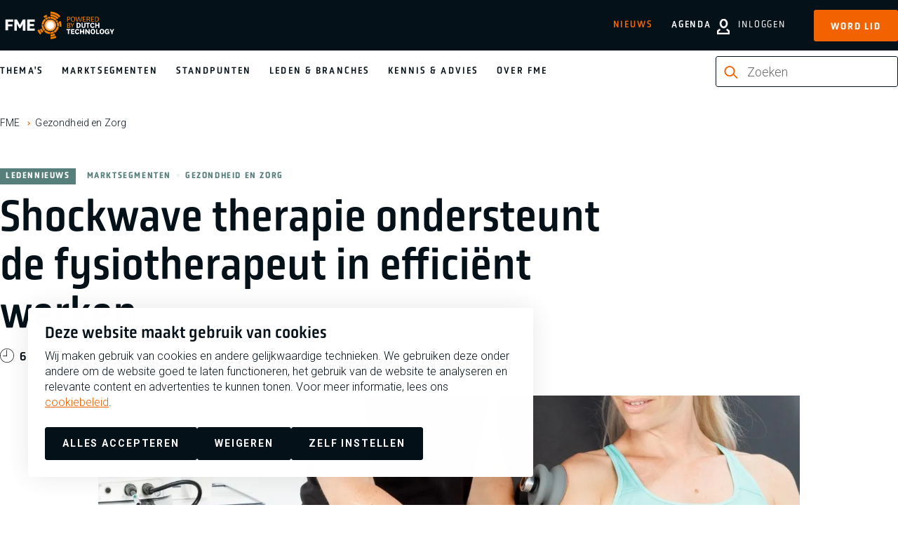

--- FILE ---
content_type: text/html; charset=UTF-8
request_url: https://www.fme.nl/nieuws/shockwave-therapie-ondersteunt-de-fysiotherapeut-efficient-werken
body_size: 10981
content:
<!DOCTYPE html>
<html lang="nl" dir="ltr" prefix="og: https://ogp.me/ns#">
<head>
<meta charset="utf-8" />
<noscript><style>form.antibot * :not(.antibot-message) { display: none !important; }</style>
</noscript><meta name="description" content="Klachten van spier- of peesweefsel zijn voor de fysiotherapeut soms moeilijk te behandelen, omdat ze bij de patiënt voor een chronisch karakter hebben gezorgd." />
<meta property="og:site_name" content="FME" />
<meta property="og:title" content="Shockwave therapie ondersteunt de fysiotherapeut in efficiënt werken  | FME" />
<meta property="og:description" content="Klachten van spier- of peesweefsel zijn voor de fysiotherapeut soms moeilijk te behandelen, omdat ze bij de patiënt voor een chronisch karakter hebben gezorgd." />
<meta property="og:image" content="https://www.fme.nl/sites/default/files/2022-04/Enraf_10-11-2018__0441.jpg" />
<meta name="facebook-domain-verification" content="u0n078b1xpkvi9n4c1qjgk2gpbwhrr" />
<meta name="google-site-verification" content="Ba5ltoN-Tx-O5m902uw9bwTcNoZ7FRBqPG5PEJYr4Z0" />
<script type="application/ld+json">{"@context":"https:\/\/schema.org","@type":"BreadcrumbList","itemListElement":[{"@type":"ListItem","name":"FME","position":1,"item":{"@type":"Thing","@id":"https:\/\/www.fme.nl\/"}},{"@type":"ListItem","name":"Gezondheid en Zorg","position":2,"item":{"@type":"Thing","@id":"https:\/\/www.fme.nl\/marktsegmenten\/zorg"}}]}</script>
<meta name="Generator" content="Drupal 10 (https://www.drupal.org)" />
<meta name="MobileOptimized" content="width" />
<meta name="HandheldFriendly" content="true" />
<meta name="viewport" content="width=device-width, initial-scale=1.0" />
<link rel="alternate" hreflang="nl" href="https://www.fme.nl/nieuws/shockwave-therapie-ondersteunt-de-fysiotherapeut-efficient-werken" />
<link rel="canonical" href="https://www.fme.nl/nieuws/shockwave-therapie-ondersteunt-de-fysiotherapeut-efficient-werken" />
<link rel="shortlink" href="https://www.fme.nl/node/13932" />

	<title>Shockwave therapie ondersteunt de fysiotherapeut in efficiënt werken  | FME</title>

	<meta http-equiv="x-ua-compatible" content="ie=edge">

	<link rel="stylesheet" media="all" href="/sites/default/files/css/css_B2FTbLJNnouJI6Ft3IM_Z1MYGOnzpZLVtxaT7jTGdcA.css?delta=0&amp;language=nl&amp;theme=fme&amp;include=eJx1j0sOwzAIBS9k2UeycPLiuMEfGay2t2-ipOoi6oaRBhAPKppCVUcn7VJ7Ngunsvmp1i1hRxEUdRd9pkIR3SwZLpDANOoUO7VV3NxHI7Y_Y0dpI3CSFbMRUJ9WTy15GlqnmhtD4f54I29R5PPIE-GI5i5aetDrJsHIe0Q7QymxWK0x8n33O5Yhsr9y6x_lA4Dpbdg" />
<link rel="stylesheet" media="all" href="/sites/default/files/css/css_72kaT-W0g6Qv8zAooQQZmcRhTHR7fLxfGM0rRTJV-HM.css?delta=1&amp;language=nl&amp;theme=fme&amp;include=eJx1j0sOwzAIBS9k2UeycPLiuMEfGay2t2-ipOoi6oaRBhAPKppCVUcn7VJ7Ngunsvmp1i1hRxEUdRd9pkIR3SwZLpDANOoUO7VV3NxHI7Y_Y0dpI3CSFbMRUJ9WTy15GlqnmhtD4f54I29R5PPIE-GI5i5aetDrJsHIe0Q7QymxWK0x8n33O5Yhsr9y6x_lA4Dpbdg" />

	<script type="application/json" data-drupal-selector="drupal-settings-json">{"path":{"baseUrl":"\/","pathPrefix":"","currentPath":"node\/13932","currentPathIsAdmin":false,"isFront":false,"currentLanguage":"nl"},"pluralDelimiter":"\u0003","suppressDeprecationErrors":true,"gtag":{"tagId":"","consentMode":true,"otherIds":[],"events":[],"additionalConfigInfo":[]},"ajaxPageState":{"libraries":"[base64]","theme":"fme","theme_token":null},"ajaxTrustedUrl":{"form_action_p_pvdeGsVG5zNF_XLGPTvYSKCf43t8qZYSwcfZl2uzM":true,"\/nieuws\/shockwave-therapie-ondersteunt-de-fysiotherapeut-efficient-werken?ajax_form=1":true},"gtm":{"tagId":null,"settings":{"data_layer":"dataLayer","include_classes":false,"allowlist_classes":"","blocklist_classes":"","include_environment":false,"environment_id":"","environment_token":""},"tagIds":["GTM-5PTMZCR"]},"dataLayer":{"defaultLang":"nl","languages":{"nl":{"id":"nl","name":"Nederlands","direction":"ltr","weight":1}}},"libraries":{"flink_client_statistics":{"flink_client_statistics.click_tracking":{"version":"2.3.0"}}},"antibot":{"forms":{"webform-submission-schrijf-je-in-voor-de-nieuwsbrie-node-13932-add-form":{"id":"webform-submission-schrijf-je-in-voor-de-nieuwsbrie-node-13932-add-form","key":"0KwTZKx2cee3XFOn6j-3Rbv4nU8Lt22PpKl-rZlm1yv"}}},"ajax":{"edit-actions-submit":{"callback":"::submitAjaxForm","event":"click","effect":"none","speed":500,"progress":{"type":"throbber","message":""},"disable-refocus":true,"url":"\/nieuws\/shockwave-therapie-ondersteunt-de-fysiotherapeut-efficient-werken?ajax_form=1","httpMethod":"POST","dialogType":"ajax","submit":{"_triggering_element_name":"op","_triggering_element_value":"Schrijf je in"}}},"search_api_autocomplete":{"zoeken":{"auto_submit":true,"min_length":2}},"flink_cookie_consent":{"origin_cookie_domain":".www.fme.nl","cookie_domain":".www.fme.nl","cookie_version":"20240408-1703-10495-11244-1717757255","cookie_expiration_time":100},"user":{"uid":0,"permissionsHash":"1bbb78c15331acbf50410ea87a20bff4db6312a4e7374722dcf4d082bfe13297"}}</script>
<script src="/sites/default/files/js/js_AFGHqIGzHy8WbHxbAa_XEEt5XfzcpE0h4YWiJlIrmiE.js?scope=header&amp;delta=0&amp;language=nl&amp;theme=fme&amp;include=[base64]"></script>
<script src="/modules/contrib/google_tag/js/gtag.js?t8sse6"></script>
<script src="/sites/default/files/js/js_aU-jDNGFriieRchiFsUrYbqZ_BfLmQTUNzIcPVQ6rXQ.js?scope=header&amp;delta=2&amp;language=nl&amp;theme=fme&amp;include=[base64]"></script>
<script src="/modules/contrib/google_tag/js/gtm.js?t8sse6"></script>


	<link rel="apple-touch-icon" sizes="180x180" href="/themes/fme/images/favicon/apple-touch-icon.png">
	<link rel="icon" type="image/png" sizes="32x32" href="/themes/fme/images/favicon/favicon-32x32.png">
	<link rel="icon" type="image/png" sizes="16x16" href="/themes/fme/images/favicon/favicon-16x16.png">
	<link rel="manifest" href="/themes/fme/images/favicon/site.webmanifest">
	<link rel="mask-icon" href="/themes/fme/images/favicon/safari-pinned-tab.svg" color="#5bbad5">
	<link rel="shortcut icon" href="/themes/fme/images/favicon/favicon.ico" type="image/vnd.microsoft.icon" />
  <meta name="msapplication-TileColor" content="#000000">
  <meta name="theme-color" content="#ffffff">

    <link rel="preconnect" href="https://fonts.googleapis.com">
    <link rel="preconnect" href="https://fonts.gstatic.com" crossorigin>
    <link href="https://fonts.googleapis.com/css2?family=Roboto:ital,wght@0,100..900;1,100..900&display=swap" rel="stylesheet">

</head>

<body class="path-node page-node-type-news layout--with-keyvisual" >

<noscript><iframe src="https://www.googletagmanager.com/ns.html?id=GTM-5PTMZCR"
                  height="0" width="0" style="display:none;visibility:hidden"></iframe></noscript>

  <div class="dialog-off-canvas-main-canvas" data-off-canvas-main-canvas>
    


<header class="main-header" data-fcs-region="header">

  <div class="main-header__top">
    <div class="main-header__top-inner">

      <a class="logo" href="/" data-fcs-elm-type="site_logo">
        <img src="/themes/fme/images/fme-logo.svg" alt="logo fme.nl" width="171" height="44">
        <span class="sr-only">FME Logo, to the homepage</span>
      </a>
      <button class="button button--toggle-menu js-toggle-menu">
        <span class="icon icon--html-icon-menu"></span>
        <span class="button--toggle-menu__text">Menu</span>
      </button>


      <div class="main-header__toplinks">

                <button class="button button--toggle-search js-toggle-search" data-fcs-elm-type="search">
          <svg class="icon icon--search" aria-hidden="true">
            <use href="/themes/fme/templates/includes/icons.svg?cb-1768299196#icon-search-bold"></use>
          </svg>
          <span>Zoek</span>
        </button>

                            <a class="link--login" href="/user/login" data-fcs-elm-type="button_login">
            <svg class="icon icon--user" aria-hidden="true">
              <use href="/themes/fme/templates/includes/icons.svg?cb-1768299196#icon-user-bold"></use>
            </svg>
            <span>Inloggen</span>
          </a>

                    <a href="/lidmaatschap/aanmelden" class="button button--link-signup"
             data-fcs-elm-type="button_become_member">Word lid</a>

        
      </div>

    </div>
  </div>

  <div class="main-header__bottom">
    <div class="main-header__bottom-inner">

      <div class="nav-wrap js-nav-wrap" data-fcs-region="navigation">
        <nav role="navigation" aria-labelledby="block-fme-main-menu-menu" id="block-fme-main-menu" class="menu menu--main-menu">
      
              <ul data-fcs-region="menu__main">
                    <li class="menu-item menu-item--onze-missie">
        <a href="/onze-missie?utm_source=nav_main" class="">
          Thema&#039;s
        </a>
              </li>
                <li class="menu-item menu-item--marktsegmenten">
        <a href="/marktsegmenten?utm_source=nav_main" class="">
          Marktsegmenten
        </a>
              </li>
                <li class="menu-item menu-item--standpunten">
        <a href="/standpunten?utm_source=nav_main" class="">
          Standpunten
        </a>
              </li>
                <li class="menu-item menu-item--onze-leden">
        <a href="/onze-leden?utm_source=nav_main" class="">
          Leden &amp; branches
        </a>
              </li>
                <li class="menu-item menu-item--kennis-en-advies">
        <a href="/kennis-en-advies?utm_source=nav_main" class="">
          Kennis &amp; Advies
        </a>
              </li>
                <li class="menu-item menu-item--missie-fme">
        <a href="/missie-fme?utm_source=nav_main" class="">
          Over FME
        </a>
              </li>
        </ul>
  


  </nav>


        <div class="nav-wrap--secondary" >
          <nav role="navigation" aria-labelledby="block-fme-secondary-menu-menu" id="block-fme-secondary-menu" class="block-fme-secondary-menu menu menu--secondary-menu">
      
              <ul data-fcs-region="menu__secondary-menu">
                    <li class="menu-item menu-item--active-trail menu-item--nieuws">
        <a href="/nieuws?utm_source=nav_main" class="is-active">
          Nieuws
        </a>
              </li>
                <li class="menu-item menu-item--agenda">
        <a href="/agenda?utm_source=nav_main" class="">
          Agenda
        </a>
              </li>
        </ul>
  


  </nav>

        </div>

                <div class="search-wrap search-wrap--desktop search-wrap--inline">
          <div class="search-api-page-block-form-zoeken search-api-page-block-form search-form search-block-form container-inline block block-search-api-page block-search-api-page-form-block" data-drupal-selector="search-api-page-block-form-zoeken-2" id="block-searchapipagesearchblockform--2">
  
    
      

<form action="/nieuws/shockwave-therapie-ondersteunt-de-fysiotherapeut-efficient-werken" method="post" id="search-api-page-block-form-zoeken--2" accept-charset="UTF-8" class="form-searchblock form-searchblock--foldout" data-fcs-region="search_form">
  
<div class="js-form-item form-item js-form-type- form-item- js-form-item- form-no-label  " data-fcs-region="search_form">
        <svg class="icon icon--search" aria-hidden="true">
    <use href="/themes/fme/templates/includes/icons.svg?cb-1768299196#icon-search-bold--orange"></use>
  </svg>
  <input title="Geef de woorden op waarnaar u wilt zoeken." placeholder="Zoeken" data-drupal-selector="edit-keys" data-search-api-autocomplete-search="zoeken" class="form-autocomplete form-text" data-autocomplete-path="/search_api_autocomplete/zoeken" type="text" id="edit-keys--2" name="keys" value="" size="15" maxlength="128" />

  <button type="reset" class="button button--reset-form js-reset-form" data-current="/nieuws/shockwave-therapie-ondersteunt-de-fysiotherapeut-efficient-werken">
    <span class="sr-only">Reset</span>
    <svg class="icon icon--reset-form" aria-hidden="true">
      <use href="/themes/fme/templates/includes/icons.svg?cb-1768299196#icon-reset-form"></use>
    </svg>
  </button>
        </div>
<input autocomplete="off" data-drupal-selector="form-muyrvjgx9giluqoozzzxye4pgj3spjwcreea6ygna5i" type="hidden" name="form_build_id" value="form-mUyrVJGX9giLuqOozZzxyE4PgJ3SPjWCReeA6yGNa5I" />
<input data-drupal-selector="edit-search-api-page-block-form-zoeken-2" type="hidden" name="form_id" value="search_api_page_block_form_zoeken" />
<input data-drupal-selector="edit-honeypot-time" type="hidden" name="honeypot_time" value="2yKh60sN13dqWJR3zxXBt_q4DpiVBPj8PFUMR1q00pE" />
<div data-drupal-selector="edit-actions" class="form-actions js-form-wrapper form-wrapper" id="edit-actions--2"><input class="search-form__submit button js-form-submit form-submit" data-drupal-selector="edit-submit" type="submit" id="edit-submit--2" name="op" value="Zoeken" />
</div>
<div class="url-textfield js-form-wrapper form-wrapper" style="display: none !important;">
<div class="js-form-item form-item js-form-type- form-item- js-form-item- form-no-label  " data-fcs-region="search_form">
        <svg class="icon icon--search" aria-hidden="true">
    <use href="/themes/fme/templates/includes/icons.svg?cb-1768299196#icon-search-bold--orange"></use>
  </svg>
  <input autocomplete="off" data-drupal-selector="edit-url" type="text" id="edit-url--2" name="url" value="" size="20" maxlength="128" class="form-text" />

  <button type="reset" class="button button--reset-form js-reset-form" data-current="/nieuws/shockwave-therapie-ondersteunt-de-fysiotherapeut-efficient-werken">
    <span class="sr-only">Reset</span>
    <svg class="icon icon--reset-form" aria-hidden="true">
      <use href="/themes/fme/templates/includes/icons.svg?cb-1768299196#icon-reset-form"></use>
    </svg>
  </button>
        </div>
</div>

</form>

  </div>

        </div>

        <div class="highlight-links">
                    <a href="/lidmaatschap/aanmelden" class="button button--signup-highlight"
             data-fcs-elm-type="button_become_member">Word lid</a>
                    <a class="button button--login-highlight" href="/user/login" data-fcs-elm-type="button_login">
            <svg class="icon icon--user" aria-hidden="true">
              <use href="/themes/fme/templates/includes/icons.svg?cb-1768299196#icon-user-bold"></use>
            </svg>
            <span>Inloggen</span>
          </a>
        </div>

      </div>

            <div class="search-wrap search-wrap--mobile">
        <div class="search-api-page-block-form-zoeken search-api-page-block-form search-form search-block-form container-inline block block-search-api-page block-search-api-page-form-block" data-drupal-selector="search-api-page-block-form-zoeken-2" id="block-searchapipagesearchblockform--2">
  
    
      

<form action="/nieuws/shockwave-therapie-ondersteunt-de-fysiotherapeut-efficient-werken" method="post" id="search-api-page-block-form-zoeken--2" accept-charset="UTF-8" class="form-searchblock form-searchblock--foldout" data-fcs-region="search_form">
  
<div class="js-form-item form-item js-form-type- form-item- js-form-item- form-no-label  " data-fcs-region="search_form">
        <svg class="icon icon--search" aria-hidden="true">
    <use href="/themes/fme/templates/includes/icons.svg?cb-1768299196#icon-search-bold--orange"></use>
  </svg>
  <input title="Geef de woorden op waarnaar u wilt zoeken." placeholder="Zoeken" data-drupal-selector="edit-keys" data-search-api-autocomplete-search="zoeken" class="form-autocomplete form-text" data-autocomplete-path="/search_api_autocomplete/zoeken" type="text" id="edit-keys--2" name="keys" value="" size="15" maxlength="128" />

  <button type="reset" class="button button--reset-form js-reset-form" data-current="/nieuws/shockwave-therapie-ondersteunt-de-fysiotherapeut-efficient-werken">
    <span class="sr-only">Reset</span>
    <svg class="icon icon--reset-form" aria-hidden="true">
      <use href="/themes/fme/templates/includes/icons.svg?cb-1768299196#icon-reset-form"></use>
    </svg>
  </button>
        </div>
<input autocomplete="off" data-drupal-selector="form-muyrvjgx9giluqoozzzxye4pgj3spjwcreea6ygna5i" type="hidden" name="form_build_id" value="form-mUyrVJGX9giLuqOozZzxyE4PgJ3SPjWCReeA6yGNa5I" />
<input data-drupal-selector="edit-search-api-page-block-form-zoeken-2" type="hidden" name="form_id" value="search_api_page_block_form_zoeken" />
<input data-drupal-selector="edit-honeypot-time" type="hidden" name="honeypot_time" value="2yKh60sN13dqWJR3zxXBt_q4DpiVBPj8PFUMR1q00pE" />
<div data-drupal-selector="edit-actions" class="form-actions js-form-wrapper form-wrapper" id="edit-actions--2"><input class="search-form__submit button js-form-submit form-submit" data-drupal-selector="edit-submit" type="submit" id="edit-submit--2" name="op" value="Zoeken" />
</div>
<div class="url-textfield js-form-wrapper form-wrapper" style="display: none !important;">
<div class="js-form-item form-item js-form-type- form-item- js-form-item- form-no-label  " data-fcs-region="search_form">
        <svg class="icon icon--search" aria-hidden="true">
    <use href="/themes/fme/templates/includes/icons.svg?cb-1768299196#icon-search-bold--orange"></use>
  </svg>
  <input autocomplete="off" data-drupal-selector="edit-url" type="text" id="edit-url--2" name="url" value="" size="20" maxlength="128" class="form-text" />

  <button type="reset" class="button button--reset-form js-reset-form" data-current="/nieuws/shockwave-therapie-ondersteunt-de-fysiotherapeut-efficient-werken">
    <span class="sr-only">Reset</span>
    <svg class="icon icon--reset-form" aria-hidden="true">
      <use href="/themes/fme/templates/includes/icons.svg?cb-1768299196#icon-reset-form"></use>
    </svg>
  </button>
        </div>
</div>

</form>

  </div>

      </div>

      <div class="main-header__my-fme-menu">
  <div class="main-header__my-fme-menu-inner">
    <div class="menu-knowledgebase menu-knowledgebase--main-header">
      
      
<nav role="navigation" aria-labelledby="block-oldappsmenu-menu" id="block-oldappsmenu" data-fcs-region="apps">
  <h2 class="trending-topics__title">Tools & Netwerken</h2>
  <ul>
            <li class="menu-item">
      <a href="https://www.fme.nl/kennis-en-advies/hr-management/sterk-werkgeverschap/de-sterk-werkgeverschap-scan">STERK werkgeverschap scan</a>
    </li>
            <li class="menu-item">
      <a href="/mijn-fme/fme-arbo-en-verzuim-2023?utm_source=nav_mijn_fme">FME Arbo en verzuim</a>
    </li>
    <li class="menu-item">
              <a href="/mijn-fme/onderwerpen/hr-management/belonen/fme-beloningsbenchmark?utm_source=nav_mijn_fme">FME Beloningsbenchmark</a>
          </li>
    <li class="menu-item">
      <a href="/mijn-fme/arbeidstijden-dashboard?utm_source=nav_mijn_fme">FME Arbeidstijdendashboard</a>
    </li>
    <li class="menu-item">
      <a href="/mijn-fme/fme-marktmonitor?utm_source=nav_mijn_fme">FME Marktmonitor</a>
    </li>
    <li class="menu-item">
      <a href="/mijn-fme/internationale-loonkosten-en-arbeidsvoorwaarden-2020?utm_source=nav_mijn_fme">Internationale loonkosten en arbeidsvoorwaarden</a>
    </li>
    <li class="menu-item">
              <a href="/mijn-fme/onderwerpen/fme/mijn-netwerk?utm_source=nav_mijn_fme">Mijn Netwerk</a>
          </li>
  </ul>
</nav>

      <ul class="menu-knowledgebase__menu menu-knowledgebase__menu--secondary">
        <li>
          <a class="link--logout" href="">
            <svg class="icon icon--user" aria-hidden="true">
              <use href="/themes/fme/templates/includes/icons.svg?cb-1768299196#icon-user-bold"></use>
            </svg>
            <span></span>
          </a>
        </li>
      </ul>
    </div>
  </div>
</div>

    </div>
  </div>

</header>

<div id="block-fme-breadcrumbs" class="block block-system block-system-breadcrumb-block">
  
    
        <ol class="breadcrumbs" data-fcs-region="breadcrumbs">
      <li class="breadcrumbs__item">
              <a href="/">FME</a>
          </li>
      <li class="breadcrumbs__item">
              <a href="/marktsegmenten/zorg">Gezondheid en Zorg</a>
          </li>
    </ol>

  </div>


<main data-fcs-region="body">
          <div data-drupal-messages-fallback class="hidden"></div>


        


  
<article data-history-node-id="13932" class="node node--type-news threaded node--view-mode-full node--type-base-page--keyvisual layout-keyvisual--base" data-fcs-region="node__news">
  <div class="inner-wrap">

    <div class="grid">
      <h1 class="page-title">Shockwave therapie ondersteunt de fysiotherapeut in efficiënt werken </h1>

      <div class="meta">
                  <div class="meta__item meta__label">
            <span class="meta__label__name">  Ledennieuws
</span>
          </div>
                          <div class="meta__item meta__parent"><a href="/marktsegmenten" data-fcs-elm-type="meta">Marktsegmenten<span class="meta-item__separator"></span></a></div>
                  <div class="meta__item meta__parent"><a href="/marktsegmenten/zorg" data-fcs-elm-type="meta">Gezondheid en Zorg<span class="meta-item__separator"></span></a></div>
              </div>

      <div class="date">
        <svg class="icon icon--label" aria-hidden="true">
          <use href="/themes/fme/templates/includes/icons.svg?cb-1768299196#icon-date"></use>
        </svg>
        6 april 2022
      </div>
    </div>

                <div class="keyvisual keyvisual--base" data-fcs-region="keyvisual">

          <picture>
                  <source srcset="/sites/default/files/styles/keyvisual_base_portrait/public/2022-04/Enraf_10-11-2018__0441.webp?h=fc4314e7&amp;itok=B0QYTd4L 1x" media="all and (min-width: 1400px)" type="image/webp" width="1000" height="1417"/>
              <source srcset="/sites/default/files/styles/keyvisual_base_1280x512/public/2022-04/Enraf_10-11-2018__0441.webp?h=fc4314e7&amp;itok=hvyGBVzJ 1x" media="all and (min-width: 960px)" type="image/webp" width="1400" height="560"/>
              <source srcset="/sites/default/files/styles/keyvisual/public/2022-04/Enraf_10-11-2018__0441.webp?h=fc4314e7&amp;itok=4H7lCdIi 1x" type="image/webp" width="1000" height="550"/>
              <source srcset="/sites/default/files/styles/keyvisual_base_portrait/public/2022-04/Enraf_10-11-2018__0441.jpg?h=fc4314e7&amp;itok=B0QYTd4L 1x" media="all and (min-width: 1400px)" type="image/jpeg" width="1000" height="1417"/>
              <source srcset="/sites/default/files/styles/keyvisual_base_1280x512/public/2022-04/Enraf_10-11-2018__0441.jpg?h=fc4314e7&amp;itok=hvyGBVzJ 1x" media="all and (min-width: 960px)" type="image/jpeg" width="1400" height="560"/>
              <source srcset="/sites/default/files/styles/keyvisual/public/2022-04/Enraf_10-11-2018__0441.jpg?h=fc4314e7&amp;itok=4H7lCdIi 1x" type="image/jpeg" width="1000" height="550"/>
                  <img loading="eager" width="1000" height="550" src="/sites/default/files/styles/keyvisual/public/2022-04/Enraf_10-11-2018__0441.jpg?h=fc4314e7&amp;itok=4H7lCdIi" alt="Enraf Nonius" />

  </picture>



  
</div>
    
    <div class="grid">
      <div class="introduction">
        <p>Klachten van spier- of peesweefsel zijn voor de fysiotherapeut soms moeilijk te behandelen, omdat ze bij de patiënt voor een chronisch karakter hebben gezorgd. Shockwave behandeling kan in zulke gevallen uitkomst bieden. De behandelduur wordt sterk verkort, de patiënt merkt snel resultaat. </p>

      </div>
    </div>

  </div>

    
      <div class="inner-wrap">
    <div class="paragraph grid paragraph--type--text paragraph--text paragraph--view-mode--default" data-fcs-region="par__text">
      
                    <h2>Sneller resultaat</h2>

<p>Weefsel in herstel brengen, vooral bij blessures met een langdurig of chronisch karakter, kan voor behandelaars een uitdaging zijn. Het kan betekenen dat veel behandelingen bij de fysiotherapeut nodig zijn. Soms wordt gekozen voor een medicamenteuze behandeling, of voor een operatie. Kostbare behandelingen die belastend zijn voor de patiënt. Bovendien kan de lengte van het behandeltraject gevolgen hebben voor iemands arbeidsinzet of sociale leven. Een alternatief dat een veel sneller resultaat biedt, afkomstig uit de niersteenvergruizing, is shockwave behandeling. <a data-entity-substitution="canonical" data-entity-type="node" data-entity-uuid="ccab59d4-b09d-42b9-81c4-344c93cb5a0b" href="/onze-leden/enraf-nonius-bv" target="_blank" title="Enraf-Nonius B.V.">Enraf-Nonius</a> biedt hiervoor de Endopuls 811.&nbsp;</p>

<h2>Shockwavetherapie</h2>

<p>Shockwavetherapie wordt succesvol ingezet voor de behandeling van spier- of peesweefsel en peesaanhechtingen. Shockwaves zijn geluidsimpulsen met veel energie, die zich als golven in de diepte kunnen verplaatsen. De energieafgifte in het behandelgebied verbetert de stofwisseling en de bloedcirculatie. Hierdoor worden lichaamseigen herstelmechanismen van het lichaam gestimuleerd.&nbsp;&nbsp;</p>

<p><em><strong>"Het betekent dat je als fysiotherapeut efficiënter kunt behandelen.”&nbsp;</strong></em></p>

<p>De behandelduur per sessie bedraagt slechts vier tot vijf minuten, gevolgd door aanvullende oefeningen. Al met een beperkt aantal behandelingen worden zeer goede resultaten bereikt. Dit voorkomt chronische klachten, zonder dat behandeling met geneesmiddelen of een operatie nodig is.&nbsp;&nbsp;</p>

<h2>Kortere&nbsp;behandeltijd</h2>

<p>Sjaco Jordens, docent en fysio- en manueeltherapeut in Krimpen aan de Lek, heeft ervaring met het gebruik van de Endopuls 811. “Ik had uit patiëntverhalen al over shockwavetherapie gehoord, maar hun ervaringen waren wat wisselend”, vertelt hij, “dus besloot ik het zelf te onderzoeken. De shockwavebehandeling met de Endopuls 811 bleek een sterke prikkel te zijn om weefsel in herstel te brengen. Ik maak er primair gebruik van als het gaat om chronische peesblessures, zoals hielspoor, een tennisarm of een kniepees. Typisch klachten die voor fysiotherapeuten lastig te behandelen zijn, omdat de klachten zo langdurig kunnen zijn.</p>

<p><em><strong>"Toepassing is niet alleen interessant voor de patiënt en behandelaar, maar ook voor de zorgverzekeraars."</strong></em></p>

<p>Shockwave helpt om die behandeltijd te verkorten, zeker als de patiënt gemotiveerd is en in goede conditie verkeert. Maar ook als dit minder het geval is zie je altijd duidelijke verandering in het klachtenbeeld. Het betekent dat je als fysiotherapeut efficiënter kunt behandelen.”&nbsp;</p>

<h2>Alternatief voor ingrijpende operaties</h2>

<p>De techniek is in eerste instantie ingezet voor calcificaties, waar het een alternatief biedt voor operatief ingrijpen. Inmiddels is het effect van de werking wetenschappelijk onderbouwd voor een breder toepassingsgebied, denk hierbij aan het behandelen van mensen met spasmen van armen en benen. Toepassing is niet alleen interessant voor de patiënt en behandelaar, maar ook voor de zorgverzekeraars. Het stelt de fysiotherapeut in staat om optimaal efficiënt te werken bij blessures die zich anders tot langdurig of chronisch kunnen ontwikkelen.&nbsp;&nbsp;</p>

        
        
            </div>
  </div>

  

  

  <div class="container--no-overflow" data-fcs-region="par__gallery">

    <div class="inner-wrap">

            <link rel="stylesheet" href="/themes/fme/css/components/paragraph-image-gallery.css?cb-1768299196" media="print" onload="this.media='all'">
  <noscript><link rel="stylesheet" href="/themes/fme/css/components/paragraph-image-gallery.css?cb-1768299196"></noscript>

            <link rel="stylesheet" href="/themes/fme/css/components/swiper.css?cb-1768299196" media="print" onload="this.media='all'">
  <noscript><link rel="stylesheet" href="/themes/fme/css/components/swiper.css?cb-1768299196"></noscript>


      <div class="paragraph grid paragraph-gallery swiper-container">
        <div class="swiper-wrapper">
                        
    <div class="paragraph-gallery__gallery-image swiper-slide" data-fcs-region="par__image_and_caption">

      
                  <picture>
                  <source srcset="/sites/default/files/styles/paragraph_gallery_image_1600x772/public/2022-04/Endopuls811_photo-1658-me.webp?h=68e8b9c9&amp;itok=7jgv4Ti4 1x" media="all and (min-width: 960px)" type="image/webp" width="1600" height="772"/>
              <source srcset="/sites/default/files/styles/paragraph_gallery_image_1000x483_/public/2022-04/Endopuls811_photo-1658-me.webp?h=68e8b9c9&amp;itok=go_Ur00p 1x" type="image/webp" width="1000" height="483"/>
              <source srcset="/sites/default/files/styles/paragraph_gallery_image_1600x772/public/2022-04/Endopuls811_photo-1658-me.jpg?h=68e8b9c9&amp;itok=7jgv4Ti4 1x" media="all and (min-width: 960px)" type="image/jpeg" width="1600" height="772"/>
              <source srcset="/sites/default/files/styles/paragraph_gallery_image_1000x483_/public/2022-04/Endopuls811_photo-1658-me.jpg?h=68e8b9c9&amp;itok=go_Ur00p 1x" type="image/jpeg" width="1000" height="483"/>
                  <img loading="eager" width="1000" height="483" src="/sites/default/files/styles/paragraph_gallery_image_1000x483_/public/2022-04/Endopuls811_photo-1658-me.jpg?h=68e8b9c9&amp;itok=go_Ur00p" alt="Enraf Nonius" />

  </picture>






        
      
    </div>

  
    <div class="paragraph-gallery__gallery-image swiper-slide" data-fcs-region="par__image_and_caption">

      
                  <picture>
                  <source srcset="/sites/default/files/styles/paragraph_gallery_image_1600x772/public/2022-04/Enraf_10-11-2018__1387.webp?h=2992ba0a&amp;itok=vfF-9iL1 1x" media="all and (min-width: 960px)" type="image/webp" width="1600" height="772"/>
              <source srcset="/sites/default/files/styles/paragraph_gallery_image_1000x483_/public/2022-04/Enraf_10-11-2018__1387.webp?h=2992ba0a&amp;itok=lYj2AS8y 1x" type="image/webp" width="1000" height="483"/>
              <source srcset="/sites/default/files/styles/paragraph_gallery_image_1600x772/public/2022-04/Enraf_10-11-2018__1387.jpg?h=2992ba0a&amp;itok=vfF-9iL1 1x" media="all and (min-width: 960px)" type="image/jpeg" width="1600" height="772"/>
              <source srcset="/sites/default/files/styles/paragraph_gallery_image_1000x483_/public/2022-04/Enraf_10-11-2018__1387.jpg?h=2992ba0a&amp;itok=lYj2AS8y 1x" type="image/jpeg" width="1000" height="483"/>
                  <img loading="eager" width="1000" height="483" src="/sites/default/files/styles/paragraph_gallery_image_1000x483_/public/2022-04/Enraf_10-11-2018__1387.jpg?h=2992ba0a&amp;itok=lYj2AS8y" alt="Enraf Nonius" />

  </picture>






        
      
    </div>


                  </div>

        <div class="swiper-controls__navigation" data-fcs-region="gallery_navigation">
          <div class="swiper-btn-prev" data-fcs-elm-type="previous"></div>
          <div class="swiper-btn-next" data-fcs-elm-type="next"></div>
        </div>
      </div>

    </div>

  </div>




  

  
  
      <link rel="stylesheet" href="/themes/fme/css/components/share.css?cb-1768299196" media="print" onload="this.media='all'">
  <noscript><link rel="stylesheet" href="/themes/fme/css/components/share.css?cb-1768299196"></noscript>



<div class="share" data-fcs-region="share_icons">
  <div class="inner-wrap">
    <div class="grid">
      <p class="share__title">Deel dit ledennieuws</p>
      <ul class="share__options">
        <li>
          <a href="https://www.linkedin.com/shareArticle?url=https%3A%2F%2Fwww.fme.nl%2Fnieuws%2Fshockwave-therapie-ondersteunt-de-fysiotherapeut-efficient-werken&title=Shockwave%20therapie%20ondersteunt%20de%20fysiotherapeut%20in%20effici%C3%ABnt%20werken%C2%A0" target="_blank" data-seo-title="Shockwave therapie ondersteunt de fysiotherapeut in efficiënt werken " class="event-trigger share__sharelink share__sharelink--linkedin"
             data-category="LinkedIn" data-action="/nieuws/shockwave-therapie-ondersteunt-de-fysiotherapeut-efficient-werken" data-label="Onderin" data-fcs-elm-type="linked_in">
            <svg class="icon icon--share-link" aria-hidden="true">
              <use href="/themes/fme/templates/includes/icons.svg?cb-1768299196#icon-share-linkedin"></use>
            </svg>
            <span>Linkedin</span>
          </a>
        </li>
        <li>
          <a href="https://www.facebook.com/sharer.php?u=https%3A%2F%2Fwww.fme.nl%2Fnieuws%2Fshockwave-therapie-ondersteunt-de-fysiotherapeut-efficient-werken" target="_blank" data-seo-title="Shockwave therapie ondersteunt de fysiotherapeut in efficiënt werken " class="event-trigger share__sharelink share__sharelink--facebook"
             data-category="Facebook" data-action="/nieuws/shockwave-therapie-ondersteunt-de-fysiotherapeut-efficient-werken" data-label="Onderin" data-fcs-elm-type="facebook">
            <svg class="icon icon--share-link" aria-hidden="true">
              <use href="/themes/fme/templates/includes/icons.svg?cb-1768299196#icon-share-facebook"></use>
            </svg>
            <span>Facebook</span>
          </a>
        </li>
        <li class="share__sharelink__wrap">
          <a href="#" data-link="https://www.fme.nl/nieuws/shockwave-therapie-ondersteunt-de-fysiotherapeut-efficient-werken" data-seo-title="Shockwave therapie ondersteunt de fysiotherapeut in efficiënt werken " class="event-trigger share__sharelink share__sharelink--link "
             data-category="Copy" data-action="/nieuws/shockwave-therapie-ondersteunt-de-fysiotherapeut-efficient-werken" data-label="Onderin" data-fcs-elm-type="copy">
            <svg class="icon icon--share-link" aria-hidden="true">
              <use href="/themes/fme/templates/includes/icons.svg?cb-1768299196#icon-share-link"></use>
            </svg>
            <span>Kopieer link</span>
          </a>
          <input type="text" tabindex="-1" value="https://www.fme.nl/nieuws/shockwave-therapie-ondersteunt-de-fysiotherapeut-efficient-werken" class="sr-only share__sharelink-url" id="js-shareUrl" readonly>
          <div id="js-shareMessage" class="share__sharelink--link__message">Link is gekopieerd naar klembord</div>
        </li>
      </ul>
    </div>
  </div>
</div>

  <div class="inner-wrap">
    <div class="grid">
      
    </div>
  </div>

</article>




  </main>


      <link rel="stylesheet" href="/themes/fme/css/components/footer.css?cb-1768299196" media="print" onload="this.media='all'">
  <noscript><link rel="stylesheet" href="/themes/fme/css/components/footer.css?cb-1768299196"></noscript>


<footer class="main-footer" data-fcs-region="footer">
  <div class="inner-wrap">

  <div class="footer__footer-block footer__footer-block--menus">

        <div class="footer__menu footer__menu--main" data-fcs-region="quick_links">
      <h2 class="footer__menu-title">  Snel naar
</h2>
      <ul class="footer__menu-list">  <li>
  <a href="/over-fme/serviceteam">Het FME Serviceteam</a>
  </li>
  <li>
  <a href="/contact">Contact</a>
  </li>
  <li>
  <a href="/pers">Pers</a>
  </li>
  <li>
  <a href="/kennis-en-advies/fme-verenigingszaken/lidmaatschap/wijzigen-lidmaatschap">Wijzigen lidmaatschap</a>
  </li>
  <li>
  <a href="/about-fme">About FME</a>
  </li>
</ul>
    </div>
            <div class="footer__menu footer__menu--main footer__menu--secondary" data-fcs-region="mission">
      <h2 class="footer__menu-title">  Over FME
</h2>
      <ul class="footer__menu-list">  <a href="/missie-fme">Missie</a>
  <a href="/over-fme/werken-bij-fme">Werken bij</a>
  <a href="/over-fme/bestuur-fme">Bestuur</a>
  <a href="/over-fme/fme-de-regio">FME in de regio</a>
  <a href="/over-fme/geschiedenis-fme">Geschiedenis</a>
</ul>
    </div>
    
    <div class="footer__menu footer__menu--social" data-fcs-region="social">

      <h2 class="footer__menu-title">Volg ons</h2>

      <ul class="footer__menu-list">
                  <li>
            <a class="footer__socialmedia-link footer__socialmedia-link--linkedin" target="_blank" rel="noopener" href="https://www.linkedin.com/company/fme"
               data-fcs-elm-type="linked_in">
              <span class="sr-only">FME Linkedin</span>
              <svg class="icon icon-linkedin" aria-hidden="true">
                <use href="/themes/fme/templates/includes/icons.svg?cb-1768299196#icon-linkedin-logo"></use>
              </svg>
            </a>
          </li>
                                  <li>
            <a class="footer__socialmedia-link footer__socialmedia-link--facebook" target="_blank" rel="noopener" href="https://www.facebook.com/FMEPoweredbyDutchTechnology/"
               data-fcs-elm-type="facebook">
              <span class="sr-only">FME Facebook</span>
              <svg class="icon icon-facebook" aria-hidden="true">
                <use href="/themes/fme/templates/includes/icons.svg?cb-1768299196#icon-facebook-logo"></use>
              </svg>
            </a>
          </li>
                        <li>
          <a class="footer__socialmedia-link footer__socialmedia-link--instagram" target="_blank" rel="noopener" href="https://www.instagram.com/fme_nl/"
             data-fcs-elm-type="instagram">
            <span class="sr-only">FME Instagram</span>
            <svg class="icon icon-instagram" aria-hidden="true">
              <use href="/themes/fme/templates/includes/icons.svg?cb-1768299196#icon-instagram-logo"></use>
            </svg>
          </a>
        </li>
                        <li>
          <a class="footer__socialmedia-link footer__socialmedia-link--youtube" target="_blank" rel="noopener" href="https://www.youtube.com/channel/UCANf0RECM1aexkt-awg6VaA"
             data-fcs-elm-type="youtube">
            <span class="sr-only">FME Youtube</span>
            <svg class="icon icon-youtube" aria-hidden="true">
              <use href="/themes/fme/templates/includes/icons.svg?cb-1768299196#icon-youtube-logo"></use>
            </svg>
          </a>
        </li>
              </ul>
    </div>
    <div class="footer__certifications">

      <img src="/themes/fme/images/third-party/27001_logo--black.webp?cb-1762254697" alt="Managementsyteem certificatie DNV iso/iec 27001" width="511" height="478" loading="lazy">
    </div>
    <div class="footer__service-menu" data-fcs-region="address">
      <p class="service-menu__address"><span>  Postbus 190, 2700 AD Zoetermeer
</span><span>  Zilverstraat 69, 2718 RP Zoetermeer
</span></p>
      <p class="service-menu__copy">Copyright 2026 @ FME</p>
      <ul class="service-menu__list">
          <li>
  <a href="/privacyverklaring">Privacy</a>
  </li>
  <li>
  <a href="/disclaimer">Disclaimer</a>
  </li>
  <li>
  <a href="/cookiebeleid">Cookiebeleid</a>
  </li>
<li>
  <a href="#" data-cookie-consent-trigger="" data-fcs-elm-type="edit_cookies">Cookies beheren</a>
</li>

      </ul>
    </div>

  </div>

  <div class="footer__footer-block footer__footer-block--newsletter" data-fcs-region="newsletter">

    <div class="footer__newsletter">
      <h2 class="newsletter__title">  Schrijf je in voor de nieuwsbrief
</h2>
      <div class="newsletter__subscribe">
        <span id="webform-submission-schrijf-je-in-voor-de-nieuwsbrie-node-13932-form-ajax-content"></span><div id="webform-submission-schrijf-je-in-voor-de-nieuwsbrie-node-13932-form-ajax" class="webform-ajax-form-wrapper" data-effect="none" data-progress-type="throbber"><form class="webform-submission-form webform-submission-add-form webform-submission-schrijf-je-in-voor-de-nieuwsbrie-form webform-submission-schrijf-je-in-voor-de-nieuwsbrie-add-form webform-submission-schrijf-je-in-voor-de-nieuwsbrie-node-13932-form webform-submission-schrijf-je-in-voor-de-nieuwsbrie-node-13932-add-form js-webform-details-toggle webform-details-toggle antibot" data-drupal-selector="webform-submission-schrijf-je-in-voor-de-nieuwsbrie-node-13932-add-form" data-action="/nieuws/shockwave-therapie-ondersteunt-de-fysiotherapeut-efficient-werken" action="/antibot" method="post" id="webform-submission-schrijf-je-in-voor-de-nieuwsbrie-node-13932-add-form" accept-charset="UTF-8">
  
  <noscript>
  <div class="antibot-no-js antibot-message antibot-message-warning">You must have JavaScript enabled to use this form.</div>
</noscript>
<div class="js-form-item form-item js-form-type-textfield form-item-voornaam js-form-item-voornaam">
      <label for="edit-voornaam" class="js-form-required form-required">Voornaam</label>
        <input data-drupal-selector="edit-voornaam" type="text" id="edit-voornaam" name="voornaam" value="" size="60" maxlength="255" class="form-text required" required="required" aria-required="true" />

        </div>
<div class="js-form-item form-item js-form-type-textfield form-item-tussenvoegsel js-form-item-tussenvoegsel">
      <label for="edit-tussenvoegsel">Tussenvoegsel</label>
        <input data-drupal-selector="edit-tussenvoegsel" type="text" id="edit-tussenvoegsel" name="tussenvoegsel" value="" size="60" maxlength="255" class="form-text" />

        </div>
<div class="js-form-item form-item js-form-type-textfield form-item-achternaam js-form-item-achternaam">
      <label for="edit-achternaam" class="js-form-required form-required">Achternaam</label>
        <input data-drupal-selector="edit-achternaam" type="text" id="edit-achternaam" name="achternaam" value="" size="60" maxlength="255" class="form-text required" required="required" aria-required="true" />

        </div>
<div class="js-form-item form-item js-form-type-email form-item-e-mailadres js-form-item-e-mailadres">
      <label for="edit-e-mailadres" class="js-form-required form-required">E-mailadres</label>
        <input data-drupal-selector="edit-e-mailadres" type="email" id="edit-e-mailadres" name="e_mailadres" value="" size="60" maxlength="254" placeholder="Jouw e-mailadres" class="form-email required" required="required" aria-required="true" />

        </div>
<div data-drupal-selector="edit-actions" class="form-actions webform-actions js-form-wrapper form-wrapper" id="edit-actions--3"><input class="webform-button--submit button button--primary js-form-submit form-submit" data-drupal-selector="edit-actions-submit" data-disable-refocus="true" type="submit" id="edit-actions-submit" name="op" value="Schrijf je in" />

</div>
<div class="js-form-item form-item js-form-type-checkbox form-item-privacy js-form-item-privacy">
        <input data-webform-required-error="Privacyverklaring is verplicht" data-drupal-selector="edit-privacy" type="checkbox" id="edit-privacy" name="privacy" value="1" class="form-checkbox required" required="required" aria-required="true" />

        <label for="edit-privacy" class="option js-form-required form-required">Ja ik schrijf me in voor de nieuwsbrief en ga akkoord met de <a href="/privacyverklaring" target="_blank">privacyverklaring</a></label>
      </div>
<input autocomplete="off" data-drupal-selector="form-r85m-cbi0-vupontgu6h7eih6pzscmvybibeenaqfys" type="hidden" name="form_build_id" value="form-R85m-cBi0_vUpONtgu6h7EiH6PzscmvyBiBeEnAQFYs" />
<input data-drupal-selector="edit-webform-submission-schrijf-je-in-voor-de-nieuwsbrie-node-13932-add-form" type="hidden" name="form_id" value="webform_submission_schrijf_je_in_voor_de_nieuwsbrie_node_13932_add_form" />
<input data-drupal-selector="edit-antibot-key" type="hidden" name="antibot_key" value="" />
<input data-drupal-selector="edit-honeypot-time" type="hidden" name="honeypot_time" value="TAVe-1Aqtzzj9kJ5H_LJeECZ4eFotGtbxQC8hs0cVp4" />
<div class="url-textfield js-form-wrapper form-wrapper" style="display: none !important;"><div class="js-form-item form-item js-form-type-textfield form-item-url js-form-item-url">
      <label for="edit-url--3">Laat dit veld leeg</label>
        <input autocomplete="off" data-drupal-selector="edit-url" type="text" id="edit-url--3" name="url" value="" size="20" maxlength="128" class="form-text" />

        </div>
</div>


  
</form>
</div>
      </div>
    </div>

  </div>

</div>

</footer>




<div id="video-popup" class="keyvisual-video-popup pop-up js-popup" data-fcs-region="video_popup">
  <div class="pop-up__wrapper">
    <div class="pop-up__close js-close-popup">
      Sluiten <span></span>
    </div>
    <div id="video-popup--content" class="pop-up__video js-video-wrapper embed-video embed-responsive embed-responsive-16by9"></div>
  </div>
</div>

  </div>

<script>window.dataLayer = window.dataLayer || []; window.dataLayer.push({"drupalLanguage":"nl","drupalCountry":"NL","siteName":"FME","entityStatus":"1","entityType":"node","entityBundle":"news","entityId":"13932","entityTitle":"Shockwave therapie ondersteunt de fysiotherapeut in efficiënt werken ","field_label":{"id":"45","label":"Ledennieuws","bundle":"tags"},"entityTaxonomy":{"tags":{"45":"Ledennieuws"},"sitestructure":{"49":"Gezondheid en Zorg"}},"userRoles":["anonymous"]});</script>



<script src="/sites/default/files/js/js_WbwmHm-Pc4N1crE9pBqgnheoYgGM5njWZ42_tNZKbb0.js?scope=footer&amp;delta=0&amp;language=nl&amp;theme=fme&amp;include=[base64]"></script>

</body>

</html>


--- FILE ---
content_type: text/css
request_url: https://www.fme.nl/themes/fme/css/components/paragraph-image-gallery.css?cb-1768299196
body_size: 2
content:
html{--fmeColorOrange: #F26201;--fmeColorGrey: #567E7B;--fmeColorGreyLight: #ECF3F3;--fmeColorSteel: #567E7B;--fmeColorSteel500: #9AB0AF;--fmeColorSteel100: #ECF3F3;--fmeColorWhite: #fff;--fmeColorBlack: #051118;--fmeColorError: #FFEBE3;--fmeColorSuccess: #DAF4D7;--fmeColorInfo: #DDDDDD;--fmeColorWarning: #FFE0AE}.paragraph-gallery__gallery-image{margin:0;text-align:center}.paragraph-gallery__gallery-image img,.paragraph-gallery__gallery-image picture{display:block}.paragraph-gallery__gallery-image .gallery-image__caption{overflow:hidden}.paragraph-gallery__gallery-image .gallery-image__caption span{text-align:left;color:var(--fmeColorWhite);font-size:90%;background-color:var(--fmeColorSteel);font-weight:700;text-transform:uppercase;font-size:12px;line-height:1.1;padding:6px 8px 8px 18px;display:block;float:right;position:relative}.paragraph-gallery__gallery-image .gallery-image__caption span:before{content:"";position:absolute;left:8px;top:12px;width:3px;height:3px;background-color:var(--fmeColorWhite);display:block}

/*# sourceMappingURL=paragraph-image-gallery.css.map */

--- FILE ---
content_type: text/css
request_url: https://www.fme.nl/themes/fme/css/components/footer.css?cb-1768299196
body_size: 1940
content:
html{--fmeFontFamilyDefault: Roboto, Arial, Sans-serif;--fmeFontFamilyHeading: ObviaNarrow, Arial, Sans-serif;--fmeFontWeightDefault: 300;--fmeFontWeightMedium: 600;--fmeFontWeightBold: 700;--fmeLineHeightDefault: 1.6;--fmeLineHeightHeading: 1.1;--fmeBorderRadius: .1875rem}html{--fmeColorOrange: #F26201;--fmeColorGrey: #567E7B;--fmeColorGreyLight: #ECF3F3;--fmeColorSteel: #567E7B;--fmeColorSteel500: #9AB0AF;--fmeColorSteel100: #ECF3F3;--fmeColorWhite: #fff;--fmeColorBlack: #051118;--fmeColorError: #FFEBE3;--fmeColorSuccess: #DAF4D7;--fmeColorInfo: #DDDDDD;--fmeColorWarning: #FFE0AE}.main-footer{background-color:#ecf3f3;position:relative;overflow:hidden;z-index:2}@media only screen and (min-width: 1140px){.main-footer .inner-wrap{display:flex}}@media only screen and (min-width: 1140px){.main-footer:after{content:"";position:absolute;width:100%;height:100%;display:block;top:0;bottom:0;left:75%;z-index:0;background-color:var(--fmeColorBlack)}}.footer__footer-block{background-color:#ecf3f3;padding-top:40px;display:grid;column-gap:1.5rem;grid-template-columns:1fr;grid-template-areas:"menu1" "menu2" "menu3" "logo" "service"}@media only screen and (min-width: 480px){.footer__footer-block{grid-template-columns:1fr 1fr;grid-template-areas:"menu1 menu2" "menu3 logo" "service service"}}@media only screen and (min-width: 768px){.footer__footer-block{grid-template-columns:1fr 1fr auto;grid-template-areas:"menu1 menu2 menu3" "menu1 menu2 logo" "service service service"}}@media only screen and (min-width: 1140px){.footer__footer-block{padding-right:1.5rem;grid-template-columns:1fr 1fr;grid-template-areas:"menu1 menu2" "menu3 logo" "service service"}}@media only screen and (min-width: 1280px){.footer__footer-block{grid-template-columns:1fr 1fr auto;grid-template-areas:"menu1 menu2 menu3" "menu1 menu2 logo" "service service service"}}.footer__footer-block+.footer__footer-block{background-color:#051118;padding-top:0}.footer__footer-block .footer__menu--main{grid-area:menu1}.footer__footer-block .footer__menu--secondary{grid-area:menu2}.footer__footer-block .footer__menu--social{grid-area:menu3}.footer__footer-block .footer__certifications{grid-area:logo;width:100%;display:flex;justify-content:start}@media only screen and (min-width: 480px){.footer__footer-block .footer__certifications{align-self:end;justify-content:center}}.footer__footer-block .footer__certifications img{width:min(100%,100px);margin-bottom:1.5rem;max-width:100px;display:block}.footer__footer-block .footer__service-menu{grid-area:service}.footer__footer-block--menus>*{flex:0 0 100%}@media only screen and (min-width: 1140px){.footer__footer-block--menus{flex:1 0 330px}}@media only screen and (min-width: 1280px){.footer__footer-block--menus{padding-right:clamp(1.5rem,-16.55rem + 25.3333vw,6.25rem)}}@media only screen and (min-width: 1140px){.footer__footer-block--newsletter{flex:0 0 50%}}@media only screen and (min-width: 1280px){.footer__footer-block--newsletter{flex:0 0 380px}}@media only screen and (min-width: 1400px){.footer__footer-block--newsletter{flex:0 0 38.75%}}.footer__newsletter{background-color:#051118;padding-inline:clamp(1.5rem,-1.35rem + 12.16vw,6.25rem);margin-inline:clamp(-6.25rem,1.35rem - 12.16vw,-1.5rem);padding-top:24px;padding-bottom:24px;width:calc(100% + 21.6vw)}@media only screen and (min-width: 1140px){.footer__newsletter{padding-left:56px;padding-right:0;margin:0;padding-top:36px;padding-bottom:36px;position:relative;z-index:1}}.footer__newsletter input::placeholder{color:rgba(0,0,0,.4)}.newsletter__title{color:#fff;font-weight:300;max-width:320px;font-size:1.625rem;margin-bottom:16px}@media only screen and (min-width: 960px){.newsletter__title{font-size:2.375rem}}@media only screen and (min-width: 1400px){.newsletter__title{font-size:3rem;margin-bottom:24px}}.newsletter__subscribe{max-width:500px}.newsletter__subscribe label{color:#fff;font-size:16px}.newsletter__subscribe label.error{color:#c6361e}.newsletter__subscribe .form-item--error-message{font-size:14px;color:#c6361e}.newsletter__subscribe .form-submit{top:0}.newsletter__subscribe [type=checkbox]{background-color:#fff}.newsletter__subscribe [type=checkbox]+label{color:#fff}.newsletter__subscribe .webform-submission-form{margin-bottom:0;display:flex;flex-wrap:wrap}.newsletter__subscribe .webform-submission-form input{margin-bottom:0;border:0}.newsletter__subscribe .webform-submission-form .form-item{padding:4px 0 0 0}@media only screen and (min-width: 375px){.newsletter__subscribe .webform-submission-form .form-item-voornaam{flex:1 1 60%}}@media only screen and (min-width: 375px){.newsletter__subscribe .webform-submission-form .form-item-tussenvoegsel{flex:0 0 110px;padding-left:16px}}.newsletter__subscribe .webform-submission-form .form-item-e-mailadres{padding-top:33px}.newsletter__subscribe .webform-submission-form .form-actions{padding-top:33px}.newsletter__subscribe .webform-submission-form .messages{margin-bottom:0;border:0;padding:0;background-color:rgba(0,0,0,0)}.newsletter__subscribe .webform-submission-form .system-messages{padding:0 0 16px 0;display:none}.newsletter__subscribe .webform-submission-form .webform-confirmation__message{color:#fff;font-size:16px}.newsletter__subscribe .webform-submission-form .messages__list{margin:0;padding-left:24px;flex-wrap:wrap;display:flex}.newsletter__subscribe .webform-submission-form .messages__list li{padding:0 24px 0 0;color:#c6361e;font-size:16px}.newsletter__subscribe .webform-submission-form .messages__list li:last-child{padding-right:0}.newsletter__subscribe a{color:#fff}.newsletter__subscribe a:hover,.newsletter__subscribe a:active,.newsletter__subscribe a:focus{text-decoration:none}.newsletter__subscribe .form-item{margin-bottom:0}.newsletter__subscribe .form-actions input,.newsletter__subscribe .form-actions button{height:44px;border:1px solid #f26201;background:url("../../images/icons/icon-send-icon.svg") no-repeat center 12px var(--fmeColorOrange);color:#f26201;width:44px;display:block;padding-right:16px;margin-right:0;text-indent:-999px}.newsletter__subscribe .form-actions input:hover,.newsletter__subscribe .form-actions input:active,.newsletter__subscribe .form-actions input:focus,.newsletter__subscribe .form-actions button:hover,.newsletter__subscribe .form-actions button:active,.newsletter__subscribe .form-actions button:focus{color:#f26201;background:url("../../images/icons/icon-send-icon--black.svg") no-repeat center 12px var(--fmeColorOrange)}.newsletter__subscribe .form-actions .icon--button{width:44px;height:44px}.newsletter__subscribe .form-item-e-mailadres{flex:1 0 200px;margin-bottom:16px;max-width:465px;position:relative}@media only screen and (min-width: 960px){.newsletter__subscribe .form-item-e-mailadres{padding:0}}.newsletter__subscribe .form-item-e-mailadres>label{position:absolute;top:3px}.newsletter__subscribe .form-item-e-mailadres input{height:44px;border:1px solid #fff;display:block}.newsletter__subscribe .form-item-e-mailadres input:hover,.newsletter__subscribe .form-item-e-mailadres input:active,.newsletter__subscribe .form-item-e-mailadres input:focus{border:1px solid #fff}.newsletter__subscribe .form-item-privacy{flex:0 0 100%;display:flex}.newsletter__subscribe .form-item-privacy input{flex:0 0 20px}.newsletter__subscribe .form-item-privacy label{padding-top:2px;font-size:14px;line-height:1.25;top:2px;font-weight:300}@media only screen and (min-width: 600px){.footer__footer-block--newsletter{width:calc(100% + 21.6vw);margin-left:0;margin-right:0}}.footer__menu .footer__menu-list a{transition:200ms all}.footer__menu--main .footer__menu-list{display:flex;flex-direction:column;gap:.25rem}.footer__menu--main .footer__menu-list a{position:relative;display:block;padding-left:28px;font-size:1rem}@media only screen and (min-width: 960px){.footer__menu--main .footer__menu-list a{font-size:1.125rem}}.footer__menu--main .footer__menu-list a:link,.footer__menu--main .footer__menu-list a:visited{color:#051118;text-decoration:none}.footer__menu--main .footer__menu-list a:hover,.footer__menu--main .footer__menu-list a:active,.footer__menu--main .footer__menu-list a:focus{color:#f26201}.footer__menu--main .footer__menu-list a:hover:before,.footer__menu--main .footer__menu-list a:active:before,.footer__menu--main .footer__menu-list a:focus:before{transform:rotate(45deg)}.footer__menu--main .footer__menu-list a:before{transition:200ms all;content:"";position:absolute;left:0;top:9px;width:14px;height:13px;background:url("../../images/icons/arrow-turned--orange.svg") no-repeat 0 0 rgba(0,0,0,0)}.footer__menu--social .footer__menu-list{margin-left:-6px;display:flex}.footer__menu-title{font-weight:300;font-size:1.25rem;margin-bottom:16px}@media only screen and (min-width: 1400px){.footer__menu-title{font-size:2rem;margin-bottom:20px}}.footer__menu-list{list-style:none;margin:0 0 40px 0;padding:0}.footer__socialmedia-link{padding:4px;display:flex;justify-content:center;align-items:center;width:30px;height:30px;margin-right:4px;margin-left:4px}.footer__socialmedia-link svg{transition:150ms all;fill:#f26201;color:#f26201}.footer__socialmedia-link:hover svg,.footer__socialmedia-link:active svg,.footer__socialmedia-link:focus svg{fill:#051118;color:#051118}.footer__socialmedia-link--facebook{margin-right:0;padding-right:0;padding-left:0}.footer__socialmedia-link--facebook svg{width:10px;height:20px}.footer__socialmedia-link--twitter svg{width:28px;height:19px}.footer__socialmedia-link--instagram{top:1px;position:relative}.footer__socialmedia-link--instagram svg{width:20px;height:20px}.footer__socialmedia-link--linkedin svg{width:22px;height:20px}.footer__socialmedia-link--youtube{top:1px;position:relative;padding:0;margin-left:6px}.footer__socialmedia-link--youtube svg{width:29px;height:20px}.footer__service-menu{display:flex;flex-wrap:wrap}.footer__service-menu p{font-size:14px;font-weight:400;margin-bottom:12px}.service-menu__address{flex:0 0 100%}@media only screen and (min-width: 768px){.service-menu__address{flex:0 0 auto;margin-right:24px}}.service-menu__address>span{display:block}@media(min-width: 520px){.service-menu__address>span{display:inline}}@media(min-width: 520px){.service-menu__address>span+span{display:inline;margin-left:24px}}.service-menu__copy{flex:0 0 50%}@media only screen and (min-width: 768px){.service-menu__copy{flex:0 0 auto;margin-right:24px}}.service-menu__list{flex:0 0 100%;margin:0 0 24px 0;list-style:none;padding:0;display:flex}@media only screen and (min-width: 768px){.service-menu__list{flex:0 0 auto}}.service-menu__list li{margin-right:24px;line-height:1}.service-menu__list a{transition:200ms all;line-height:1.5;font-size:14px;font-weight:400}.service-menu__list a:link,.service-menu__list a:visited{color:#f26201;text-decoration:none}.service-menu__list a:hover,.service-menu__list a:active,.service-menu__list a:focus{color:#051118}

/*# sourceMappingURL=footer.css.map */

--- FILE ---
content_type: image/svg+xml
request_url: https://www.fme.nl/themes/fme/images/icons/arrow.svg
body_size: 22
content:
<?xml version="1.0" encoding="UTF-8"?>
<svg width="23px" height="17px" viewBox="0 0 23 17" version="1.1" xmlns="http://www.w3.org/2000/svg" xmlns:xlink="http://www.w3.org/1999/xlink">
    <!-- Generator: Sketch 63.1 (92452) - https://sketch.com -->
    <title>Arrow</title>
    <desc>Created with Sketch.</desc>
    <g id="Basispagina-+-grid-+-designsystem" stroke="none" stroke-width="1" fill="none" fill-rule="evenodd">
        <g id="Basispagina---Key---1920" transform="translate(-1183.000000, -2669.000000)" stroke="#000000">
            <g id="Gallery" transform="translate(-263.000000, 2437.000000)">
                <g id="Button" transform="translate(1417.000000, 200.000000)">
                    <g id="Arrow" transform="translate(28.000000, 32.000000)">
                        <polyline id="Path-3" points="14.9093074 0.281890356 22.9093074 8.28189036 14.9093074 16.2818904"></polyline>
                        <line x1="22.9093074" y1="8.28189036" x2="1.57597402" y2="8.28189036" id="Path-6"></line>
                    </g>
                </g>
            </g>
        </g>
    </g>
</svg>


--- FILE ---
content_type: image/svg+xml
request_url: https://www.fme.nl/themes/fme/images/icons/arrow-turned.svg
body_size: 66
content:
<?xml version="1.0" encoding="UTF-8"?>
<svg width="14px" height="13px" viewBox="0 0 14 13" version="1.1" xmlns="http://www.w3.org/2000/svg" xmlns:xlink="http://www.w3.org/1999/xlink">
    <!-- Generator: Sketch 63.1 (92452) - https://sketch.com -->
    <title>Arrow</title>
    <desc>Created with Sketch.</desc>
    <g id="Symbols" stroke="none" stroke-width="1" fill="none" fill-rule="evenodd">
        <g id="Button" transform="translate(-185.000000, -16.000000)" stroke="#FFFFFF">
            <g id="Button_Icon" transform="translate(170.000000, 0.000000)">
                <g id="Arrow" transform="translate(22.104706, 23.048051) rotate(-45.000000) translate(-22.104706, -23.048051) translate(12.604706, 16.048051)">
                    <polyline id="Path-3" points="11.9847894 0.226596478 18.4155586 6.65736571 11.9847894 13.0881349"></polyline>
                    <line x1="18.4155586" y1="6.65736571" x2="1.26684065" y2="6.65736571" id="Path-6"></line>
                </g>
            </g>
        </g>
    </g>
</svg>